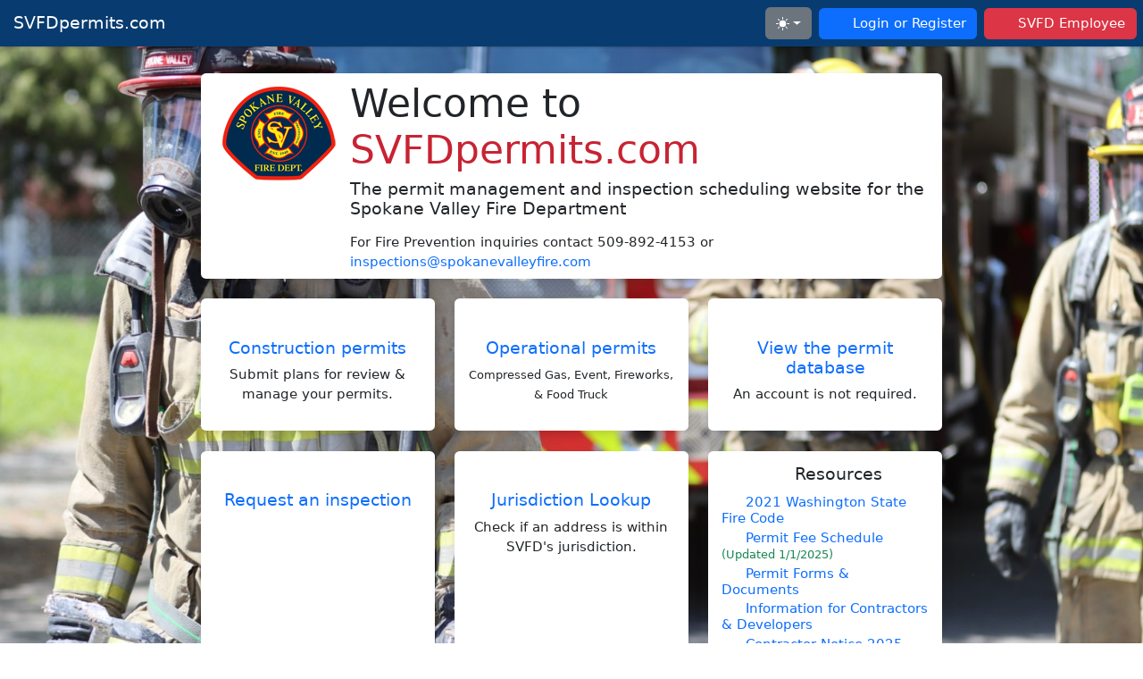

--- FILE ---
content_type: text/html; charset=utf-8
request_url: https://www.svfdpermits.com/
body_size: 6289
content:
<!DOCTYPE html>
<html lang="en" data-bs-theme="light">
<head>
  <link rel="apple-touch-icon" sizes="180x180" href="/favicon/apple-touch-icon.png">
  <link rel="icon" type="image/png" sizes="32x32" href="/favicon/favicon-32x32.png">
  <link rel="icon" type="image/png" sizes="16x16" href="/favicon/favicon-16x16.png">
  <link rel="manifest" href="/favicon/site.webmanifest">
  <meta charset="UTF-8">
  <meta name="viewport" content="width=device-width, initial-scale=1.0">
  <meta http-equiv="X-UA-Compatible" content="IE=Edge" />
  <link rel="stylesheet" href="/css/bundle.css">
  <title>SVFDpermits.com</title>
</head>
<body id="body" hidden>
  <a href="#main-content" class="skip-link">Skip to main content</a>

  <svg xmlns="http://www.w3.org/2000/svg" class="d-none">
    <symbol id="darkModeCheck" viewBox="0 0 16 16">
      <path d="M13.854 3.646a.5.5 0 0 1 0 .708l-7 7a.5.5 0 0 1-.708 0l-3.5-3.5a.5.5 0 1 1 .708-.708L6.5 10.293l6.646-6.647a.5.5 0 0 1 .708 0z"/>
    </symbol>
    <symbol id="circle-half" viewBox="0 0 16 16">
      <path d="M8 15A7 7 0 1 0 8 1v14zm0 1A8 8 0 1 1 8 0a8 8 0 0 1 0 16z"/>
    </symbol>
    <symbol id="moon-stars-fill" viewBox="0 0 16 16">
      <path d="M6 .278a.768.768 0 0 1 .08.858 7.208 7.208 0 0 0-.878 3.46c0 4.021 3.278 7.277 7.318 7.277.527 0 1.04-.055 1.533-.16a.787.787 0 0 1 .81.316.733.733 0 0 1-.031.893A8.349 8.349 0 0 1 8.344 16C3.734 16 0 12.286 0 7.71 0 4.266 2.114 1.312 5.124.06A.752.752 0 0 1 6 .278z"/>
      <path d="M10.794 3.148a.217.217 0 0 1 .412 0l.387 1.162c.173.518.579.924 1.097 1.097l1.162.387a.217.217 0 0 1 0 .412l-1.162.387a1.734 1.734 0 0 0-1.097 1.097l-.387 1.162a.217.217 0 0 1-.412 0l-.387-1.162A1.734 1.734 0 0 0 9.31 6.593l-1.162-.387a.217.217 0 0 1 0-.412l1.162-.387a1.734 1.734 0 0 0 1.097-1.097l.387-1.162zM13.863.099a.145.145 0 0 1 .274 0l.258.774c.115.346.386.617.732.732l.774.258a.145.145 0 0 1 0 .274l-.774.258a1.156 1.156 0 0 0-.732.732l-.258.774a.145.145 0 0 1-.274 0l-.258-.774a1.156 1.156 0 0 0-.732-.732l-.774-.258a.145.145 0 0 1 0-.274l.774-.258c.346-.115.617-.386.732-.732L13.863.1z"/>
    </symbol>
    <symbol id="sun-fill" viewBox="0 0 16 16">
      <path d="M8 12a4 4 0 1 0 0-8 4 4 0 0 0 0 8zM8 0a.5.5 0 0 1 .5.5v2a.5.5 0 0 1-1 0v-2A.5.5 0 0 1 8 0zm0 13a.5.5 0 0 1 .5.5v2a.5.5 0 0 1-1 0v-2A.5.5 0 0 1 8 13zm8-5a.5.5 0 0 1-.5.5h-2a.5.5 0 0 1 0-1h2a.5.5 0 0 1 .5.5zM3 8a.5.5 0 0 1-.5.5h-2a.5.5 0 0 1 0-1h2A.5.5 0 0 1 3 8zm10.657-5.657a.5.5 0 0 1 0 .707l-1.414 1.415a.5.5 0 1 1-.707-.708l1.414-1.414a.5.5 0 0 1 .707 0zm-9.193 9.193a.5.5 0 0 1 0 .707L3.05 13.657a.5.5 0 0 1-.707-.707l1.414-1.414a.5.5 0 0 1 .707 0zm9.193 2.121a.5.5 0 0 1-.707 0l-1.414-1.414a.5.5 0 0 1 .707-.707l1.414 1.414a.5.5 0 0 1 0 .707zM4.464 4.465a.5.5 0 0 1-.707 0L2.343 3.05a.5.5 0 1 1 .707-.707l1.414 1.414a.5.5 0 0 1 0 .708z"/>
    </symbol>
  </svg>

  <nav class="navbar navbar-dark elevation-1 mb-3 px-2" id="header1" style="background-color: #083c70;">
    <div class="container-fluid d-flex flex-nowrap p-0" style="max-width: 1800px;">
        <a class="navbar-brand d-none d-lg-inline ms-1 ms-lg-2" href="/">SVFDpermits.com</a>
      <ul class="navbar-nav me-auto">
      </ul>
      <div class="dropdown bd-mode-toggle me-2">
        <button class="btn btn-secondary dropdown-toggle d-flex align-items-center navbar-button"
                id="bd-theme"
                type="button"
                aria-expanded="false"
                data-bs-toggle="dropdown"
                aria-label="Toggle theme (auto)">
          <svg class="bi my-1 theme-icon-active" width="1em" height="1em"><use href="#circle-half"></use></svg>
          <span class="visually-hidden" id="bd-theme-text">Toggle theme</span>
        </button>
        <ul class="dropdown-menu dropdown-menu-start shadow" aria-labelledby="bd-theme-text">
          <li>
            <button type="button" class="dropdown-item d-flex align-items-center" data-bs-theme-value="light" aria-pressed="false">
              <svg class="bi me-2 opacity-50" width="1em" height="1em"><use href="#sun-fill"></use></svg>
              Light
              <svg class="bi ms-auto d-none" width="1em" height="1em"><use href="#darkModeCheck"></use></svg>
            </button>
          </li>
          <li>
            <button type="button" class="dropdown-item d-flex align-items-center" data-bs-theme-value="dark" aria-pressed="false">
              <svg class="bi me-2 opacity-50" width="1em" height="1em"><use href="#moon-stars-fill"></use></svg>
              Dark
              <svg class="bi ms-auto d-none" width="1em" height="1em"><use href="#darkModeCheck"></use></svg>
            </button>
          </li>
          <li>
            <button type="button" class="dropdown-item d-flex align-items-center active" data-bs-theme-value="auto" aria-pressed="true">
              <svg class="bi me-2 opacity-50" width="1em" height="1em"><use href="#circle-half"></use></svg>
              Auto
              <svg class="bi ms-auto d-none" width="1em" height="1em"><use href="#darkModeCheck"></use></svg>
            </button>
          </li>
        </ul>
      </div>
        <a href="https://www.fireinspection360.com/users/login?redirect=SVWA" class="btn btn-primary me-2 navbar-button"><span><i class="fa-solid fa-user"></i></span><span class="ms-2">Login or Register</span></a>
        <a href="/users/azure" class="btn btn-danger navbar-button"><span><i class="fa-brands fa-microsoft"></i></span><span class="ms-2">SVFD Employee</span></a>
    </div>
  </nav>
  
  <!-- Help Modal -->
  <div class="modal fade" id="helpModal" tabindex="-1" role="dialog" aria-labelledby="helpModalLabel" aria-hidden="true">
    <div class="modal-dialog modal-lg" role="document">
      <div class="modal-content">
        <div class="modal-header">
          <h5 class="modal-title" id="helpModalLabel"><i class="fa-regular fa-comment-dots"></i> Have a comment or question?</h5>
          <button type="button" class="btn-close" data-bs-dismiss="modal" aria-label="Close"></button>
        </div>
        <div class="modal-body">
          <div class="my-3">For Fire Prevention inquiries contact 509-892-4153 or <a href="mailto:inspections@spokanevalleyfire.com">inspections@spokanevalleyfire.com</a></div>
        </div>
      </div>
    </div>
  </div>
  
  <div class="container-fluid" id="bodyContainer" style="max-width: 1800px;margin: auto; height: 100%;">
    <div class="row d-flex flex-nowrap m-0">
      
      
      <div class="col p-0" style="width:70%">
        <div id="browserMessage"></div>
        
        
        
        <main id="main-content" tabindex="-1">
          <div class="row">
  <div class="col-md-10 col-xl-8 mx-auto mt-xl-3">
    <div class="row">
      <div class="col-12">
        <div class="card cardBorderShadow dark-card">
          <div class="card-body py-2">
            <div class="row">
              <div class="ms-2 mb-3 mt-2 d-none d-md-block" style="width: 130px;">
                <img src="/images/SVWA/svfd-logo-med.png" alt="Agency logo">
              </div>
              <div class="col ms-3">
                <h4 class="display-heading">Welcome to <span class="text-danger">SVFDpermits.com</span></h4>
                <h5>The permit management and inspection scheduling website for the Spokane Valley Fire Department</h5>
                <div class="mt-3">For Fire Prevention inquiries contact 509-892-4153 or <a href="mailto:inspections@spokanevalleyfire.com">inspections@spokanevalleyfire.com</a></div>
              </div>
            </div>
          </div>
        </div>
      </div>
    </div>
    <div class="row">
      <div class="d-flex align-items-stretch col-sm-4">
        <div class="card card-body mt-2 mt-sm-4 cardBorderShadow dark-card">
          <a href="/public" class="stretched-link no-underline"><div class="text-center mb-2"><span class="text-success"><i class="fa-regular fa-building fa-2x"></i></span></div><h5 class="text-center">Construction permits</h5></a>
          <p class="text-center">Submit plans for review & manage your permits.</p>
        </div>
      </div>
      <div class="d-flex align-items-stretch col-sm-4">
        <div class="card card-body mt-2 mt-sm-4 cardBorderShadow dark-card">
          <a href="/public" class="stretched-link no-underline"><div class="text-center mb-2"><span class="text-danger"><i class="fa-regular fa-fire-flame-curved fa-2x"></i></span></div><h5 class="text-center">Operational permits</h5></a>
          <p class="text-center"><small>Compressed Gas, Event, Fireworks, & Food Truck</small></p>
        </div>
      </div>
      <div class="d-flex align-items-stretch col-sm-4">
        <div class="card card-body mt-2 mt-sm-4 cardBorderShadow dark-card">
          <a href="/public/permits/list" class="stretched-link no-underline"><div class="text-center mb-2"><span class="text-info"><i class="fa-regular fa-magnifying-glass fa-2x"></i></span></div><h5 class="text-center">View the permit database</h5></a>
          <p class="text-center">An account is not required.</p>
        </div>
      </div>
    </div>
    <div class="row">
      <div class="d-flex align-items-stretch col-sm-4">
        <div class="card card-body mt-2 mt-sm-4 cardBorderShadow dark-card">
          <a href="/public" class="stretched-link no-underline"><div class="text-center mb-2"><span class="text-warning"><i class="fa-regular fa-calendar fa-2x"></i></span></div><h5 class="text-center">Request an inspection</h5></a>
        </div>
      </div>
      <div class="d-flex align-items-stretch col-sm-4">
        <div class="card card-body mt-2 mt-sm-4 cardBorderShadow dark-card">
          <a href="/properties/jurisdictions/public" class="stretched-link no-underline"><div class="text-center mb-2"><span class="text-primary"><i class="fa-regular fa-map fa-2x"></i></span></div><h5 class="text-center">Jurisdiction Lookup</h5></a>
          <p class="text-center">Check if an address is within SVFD's jurisdiction.</p>
        </div>
      </div>
      <div class="d-flex align-items-stretch col-sm-4">
        <div class="card card-body mt-2 mt-sm-4 cardBorderShadow dark-card">
          <div class="text-center mb-1"><h5><span style="color:brown"><i class="fa-regular fa-books"></i></span> Resources</h5></div>
          <div class="mb-1 lh-sm"><a href="https://up.codes/viewer/washington/wa-fire-code-2021" target="_blank"><span class="text-danger"><i class="fa-regular fa-arrow-up-right-from-square me-2"></i></span>2021 Washington State Fire Code</a></div>
          <div class="mb-1 lh-sm"><a href="https://www.spokanevalleyfire.com/wp-content/uploads/2025/01/2025-Fee-Spreadsheet-Updated-Format-1.pdf" target="_blank"><span class="text-danger"><i class="fa-regular fa-file-pdf me-2"></i></span>Permit Fee Schedule <span class="text-success"><small>(Updated 1/1/2025)</small></span></a></div>
          <div class="mb-1 lh-sm"><a href="https://www.spokanevalleyfire.com/public/permits-forms/" target="_blank"><span class="text-danger"><i class="fa-regular fa-arrow-up-right-from-square me-2"></i></span>Permit Forms & Documents</a></div>
          <div class="mb-1 lh-sm"><a href="https://www.spokanevalleyfire.com/for-contractors-and-developers/" target="_blank"><span class="text-danger"><i class="fa-regular fa-arrow-up-right-from-square me-2"></i></span>Information for Contractors & Developers</a></div>
          <div class="mb-1 lh-sm"><a href="https://www.spokanevalleyfire.com/wp-content/uploads/2025/01/2025-Contractor-Notice.pdf" target="_blank"><span class="text-danger"><i class="fa-regular fa-file-pdf me-2"></i></span>Contractor Notice 2025</a></div>
        </div>
      </div>
    </div>
  </div>
</div>
        </main>
          <div class="row">
            <div class="mt-3 text-center">
              <span class="text-white"><small>Part of the <a href="https://www.fireinspection360.com">FireInspection360.com</a> network | <span style="white-space:nowrap;"><i class="fa-regular fa-copyright"></i> Fire Safety Technical Services, LLC</span></small></span>
            </div>
          </div>
      </div>
    </div>
  </div>

  <script>

    /*!
    * Color mode toggler for Bootstrap's docs (https://getbootstrap.com/)
    * Copyright 2011-2024 The Bootstrap Authors
    * Licensed under the Creative Commons Attribution 3.0 Unported License.
    */

    (() => {
      'use strict'

      const getStoredTheme = () => localStorage.getItem('theme')
      const setStoredTheme = theme => localStorage.setItem('theme', theme)

      const getPreferredTheme = () => {
        const storedTheme = getStoredTheme()
        if (storedTheme) {
          return storedTheme
        }
        return 'light'
      }

      const setTheme = theme => {
        if (theme === 'auto') {
          document.documentElement.setAttribute('data-bs-theme', (window.matchMedia('(prefers-color-scheme: dark)').matches ? 'dark' : 'light'))
        } else {
          document.documentElement.setAttribute('data-bs-theme', theme)
        }
        let themeValue = document.documentElement.getAttribute('data-bs-theme');
        if (themeValue === 'light') {
              document.getElementById('body').style.backgroundImage = 'url("/images/SVWA/background.jpg")';
              document.getElementById('body').style.backgroundSize = 'cover';
              document.getElementById('body').style.backgroundPosition = 'center';
              document.getElementById('body').style.backgroundAttachment = 'fixed';
              document.getElementById('body').style.backgroundRepeat = 'no-repeat';
        } else {
            document.getElementById('body').style.backgroundImage = 'url("/images/SVWA/background.jpg")';
            document.getElementById('body').style.backgroundSize = 'cover';
            document.getElementById('body').style.backgroundPosition = 'center';
            document.getElementById('body').style.backgroundAttachment = 'fixed';
            document.getElementById('body').style.backgroundRepeat = 'no-repeat';
        }
        document.getElementById('body').hidden = false;
      }

      setTheme(getPreferredTheme())

      const showActiveTheme = (theme, focus = false) => {
        const themeSwitcher = document.querySelector('#bd-theme')

        if (!themeSwitcher) {
          return
        }

        const themeSwitcherText = document.querySelector('#bd-theme-text')
        const activeThemeIcon = document.querySelector('.theme-icon-active use')
        const btnToActive = document.querySelector(`[data-bs-theme-value="${theme}"]`)
        const svgOfActiveBtn = btnToActive.querySelector('svg use').getAttribute('href')

        document.querySelectorAll('[data-bs-theme-value]').forEach(element => {
          element.classList.remove('active')
          element.setAttribute('aria-pressed', 'false')
        })

        btnToActive.classList.add('active')
        btnToActive.setAttribute('aria-pressed', 'true')
        activeThemeIcon.setAttribute('href', svgOfActiveBtn)
        const themeSwitcherLabel = `${themeSwitcherText.textContent} (${btnToActive.dataset.bsThemeValue})`
        themeSwitcher.setAttribute('aria-label', themeSwitcherLabel)

        if (focus) {
          themeSwitcher.focus()
        }
      }

      window.matchMedia('(prefers-color-scheme: dark)').addEventListener('change', () => {
        const storedTheme = getStoredTheme()
        if (storedTheme !== 'light' && storedTheme !== 'dark') {
          setTheme(getPreferredTheme())
        }
      })

      window.addEventListener('DOMContentLoaded', () => {
        showActiveTheme(getPreferredTheme())

        document.querySelectorAll('[data-bs-theme-value]')
          .forEach(toggle => {
            toggle.addEventListener('click', () => {
              const theme = toggle.getAttribute('data-bs-theme-value')
              setStoredTheme(theme)
              setTheme(theme)
              showActiveTheme(theme, true)
            })
          })
      })
    })()

  </script>

  <script type="text/javascript" src="/scripts/bundle.js"></script>
  
  
  
  <noscript>
    <div id="noscript-warning">JavaScript must be enabled for this site to function correctly.</div>
  </noscript>

  <script>

    /*! modernizr 3.6.0 (Custom Build) | MIT *
    * https://modernizr.com/download/?-inputtypes-setclasses !*/
    !function(e,t,n){function a(e,t){return typeof e===t}function s(){var e,t,n,s,i,o,c;for(var u in r)if(r.hasOwnProperty(u)){if(e=[],t=r[u],t.name&&(e.push(t.name.toLowerCase()),t.options&&t.options.aliases&&t.options.aliases.length))for(n=0;n<t.options.aliases.length;n++)e.push(t.options.aliases[n].toLowerCase());for(s=a(t.fn,"function")?t.fn():t.fn,i=0;i<e.length;i++)o=e[i],c=o.split("."),1===c.length?Modernizr[c[0]]=s:(!Modernizr[c[0]]||Modernizr[c[0]]instanceof Boolean||(Modernizr[c[0]]=new Boolean(Modernizr[c[0]])),Modernizr[c[0]][c[1]]=s),l.push((s?"":"no-")+c.join("-"))}}function i(e){var t=u.className,n=Modernizr._config.classPrefix||"";if(f&&(t=t.baseVal),Modernizr._config.enableJSClass){var a=new RegExp("(^|\\s)"+n+"no-js(\\s|$)");t=t.replace(a,"$1"+n+"js$2")}Modernizr._config.enableClasses&&(t+=" "+n+e.join(" "+n),f?u.className.baseVal=t:u.className=t)}function o(){return"function"!=typeof t.createElement?t.createElement(arguments[0]):f?t.createElementNS.call(t,"http://www.w3.org/2000/svg",arguments[0]):t.createElement.apply(t,arguments)}var l=[],r=[],c={_version:"3.6.0",_config:{classPrefix:"",enableClasses:!0,enableJSClass:!0,usePrefixes:!0},_q:[],on:function(e,t){var n=this;setTimeout(function(){t(n[e])},0)},addTest:function(e,t,n){r.push({name:e,fn:t,options:n})},addAsyncTest:function(e){r.push({name:null,fn:e})}},Modernizr=function(){};Modernizr.prototype=c,Modernizr=new Modernizr;var u=t.documentElement,f="svg"===u.nodeName.toLowerCase(),p=o("input"),d="search tel url email datetime date month week time datetime-local number range color".split(" "),m={};Modernizr.inputtypes=function(e){for(var a,s,i,o=e.length,l="1)",r=0;o>r;r++)p.setAttribute("type",a=e[r]),i="text"!==p.type&&"style"in p,i&&(p.value=l,p.style.cssText="position:absolute;visibility:hidden;",/^range$/.test(a)&&p.style.WebkitAppearance!==n?(u.appendChild(p),s=t.defaultView,i=s.getComputedStyle&&"textfield"!==s.getComputedStyle(p,null).WebkitAppearance&&0!==p.offsetHeight,u.removeChild(p)):/^(search|tel)$/.test(a)||(i=/^(url|email)$/.test(a)?p.checkValidity&&p.checkValidity()===!1:p.value!=l)),m[e[r]]=!!i;return m}(d),s(),i(l),delete c.addTest,delete c.addAsyncTest;for(var h=0;h<Modernizr._q.length;h++)Modernizr._q[h]();e.Modernizr=Modernizr}(window,document);
    if (!Modernizr.inputtypes['datetime-local']) {
      document.getElementById('browserMessage').innerHTML = '<div class="col-lg-6 col-xl-4 mx-auto"><div class="card border-danger mb-2" style="border: 3px solid;"><div class="card-body"><div class="text-center text-danger"><h5><i class="fa-solid fa-triangle-exclamation fa-lg"></i></span> Your web browser is not supported.</h5></div><div class="text-center text-danger">Please upgrade to the most recent version of a major web browser.</div></div></div></div>'
    }

    $(".readonly").on('keydown paste focus', function(e){
      if(e.keyCode != 9) // ignore tab
        e.preventDefault();
    });

    $(function(){
      let path = '/' + window.location.pathname.split('/')[1];
      let menuItems = document.querySelectorAll('.dropdown-item');
      for (let i = 0; i < menuItems.length; i++) {
        if (menuItems[i].pathname && menuItems[i].pathname.startsWith(path)) {
          menuItems[i].parentElement.previousElementSibling.className += ' active';
          break;
        }
      }
    });

    $(document).ready(function() {
      $('.nav-tabs').stickyTabs();
      $(function () {
        $('[data-bs-toggle="tooltip"]').tooltip()
      })
    });

    $('#name-address-autocomplete').autocomplete({
      serviceUrl: '/api/v1/properties/search/nameaddress',
      preserveInput: true,
      minChars: 2,
      formatResult: function (suggestion, currentValue) {
        if (!currentValue) {
          return suggestion.value;
        }
        let badge;
        if (suggestion.data.type == 'Site') {
          badge = '<span class="badge badge-xs text-bg-success">Site</span>';
        } else if (suggestion.data.type == 'Building') {
          badge = '<span class="badge badge-xs text-bg-primary">Bldg</span>';
        } else if (suggestion.data.type == 'Tenant') {
          badge = '<span class="badge badge-xs text-bg-info">Ten</span>';
        }
        let pattern = '(' + currentValue.replace(/[|\\{}()[\]^$+*?.]/g, "\\$&") + ')';
        let rtnString = suggestion.value
          .replace(new RegExp(pattern, 'gi'), '<red>$1<\/red>')
          .replace(/&/g, '&amp;')
          .replace(/</g, '&lt;')
          .replace(/>/g, '&gt;')
          .replace(/"/g, '&quot;')
          .replace(/&lt;(\/?red)&gt;/g, '<$1>')
          .replace(/&lt;(\/?strong)&gt;/g, '<$1>')
          .replace(/&lt;(\/?br)&gt;/g, '<$1>');
        return `${badge}${suggestion.data.isFlagged ? ' <span class="text-danger"><i class="fa-solid fa-flag"></i></span>' : ''}${suggestion.data.isTargetHazard ? ' <span class="text-orange"><i class="fa-solid fa-bullseye-arrow"></i></span>' : ''} <small>${rtnString}</small>`;
      },
      onSelect: function (suggestion) {
        document.getElementById('name-address-autocomplete').value = suggestion.data.name + ' - ' + suggestion.data.streetAddress;
        window.location = '/properties/'+suggestion.data.id;
      }
    });

    $('table').on('mousedown', 'tr[url]', function(e){
      var click = e.which;
      var url = $(this).attr('url');
      // some cells have buttons which should not direct to the default URL
      if (e.target.tagName == 'BUTTON') {
        return true; 
      } 
      if(url){
        if(click == 2 || (click == 1 && (e.ctrlKey || e.metaKey))){
          window.open(url, '_blank');
          window.focus();
        }
        else if(click == 1){
          window.location.href = url;
        }
        return true;
      }
    });


    //Disable all form submit buttons on form submit
    let forms = document.getElementsByTagName('form');
    Array.prototype.forEach.call(forms, function(form) {
      form.addEventListener('submit', function() {
        form.querySelector('button[type=submit]').disabled = true;
      });
    });

  </script>
</body>
</html>